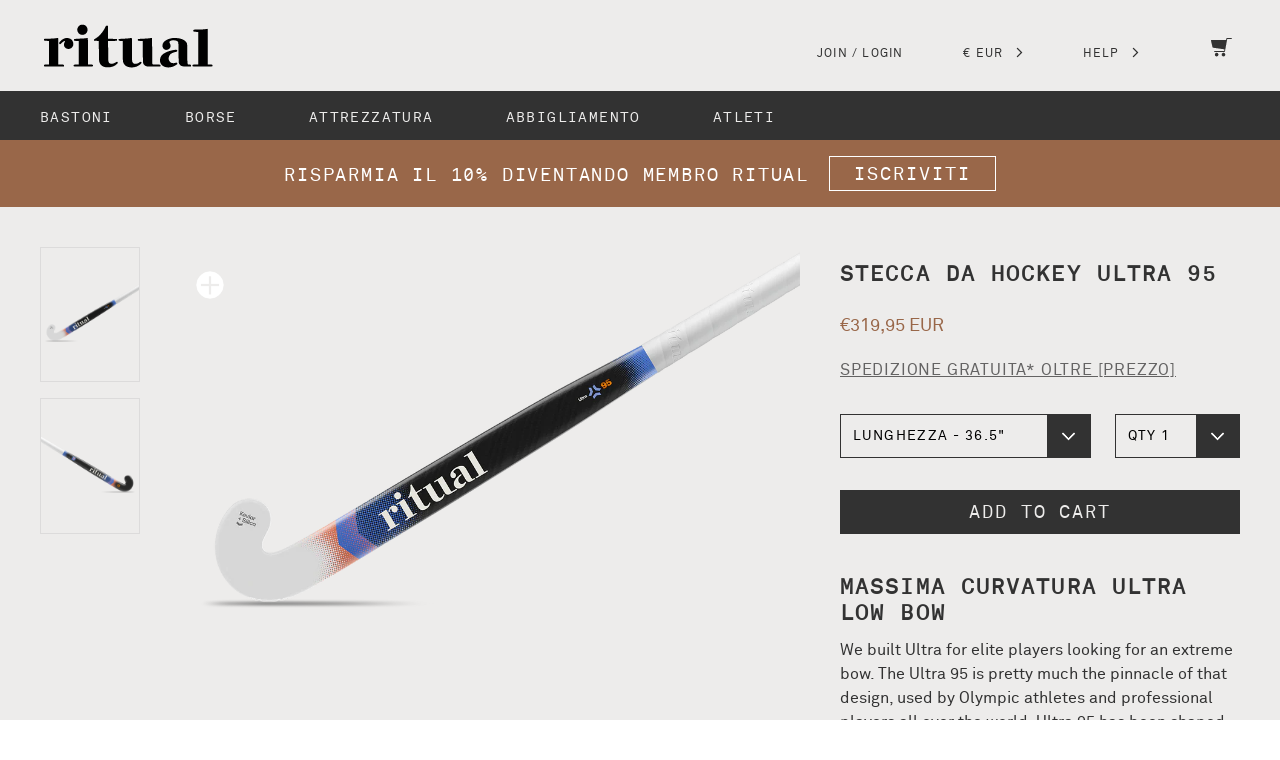

--- FILE ---
content_type: text/css
request_url: https://ritualhockey.com/cdn/shop/t/96/assets/ndn-custom.css?v=176408155648798732411766001941
body_size: -723
content:
.ndn-div-input .dropdown-menu{opacity: 1 !important;pointer-events: auto !important;}
.ndn-formbuilder-mes.ndn-mes-success {
    font-size: 20px;
}

--- FILE ---
content_type: application/javascript
request_url: https://prism.app-us1.com/?a=648882445&u=https%3A%2F%2Fritualhockey.com%2Fit-eu%2Fproducts%2Fultra-95
body_size: 119
content:
window.visitorGlobalObject=window.visitorGlobalObject||window.prismGlobalObject;window.visitorGlobalObject.setVisitorId('fb3b3da7-311e-40b5-9c15-79621b4d2656', '648882445');window.visitorGlobalObject.setWhitelistedServices('', '648882445');

--- FILE ---
content_type: text/javascript; charset=utf-8
request_url: https://ritualhockey.com/it-eu/products/ultra-95.js
body_size: 1570
content:
{"id":651191189532,"title":"Stecca da hockey Ultra 95","handle":"ultra-95","description":"\u003cmeta charset=\"utf-8\"\u003e\n\u003ch3\u003e\u003cspan\u003eMassima curvatura Ultra Low Bow\u003c\/span\u003e\u003c\/h3\u003e\n\u003cmeta charset=\"utf-8\"\u003e\u003cmeta charset=\"utf-8\"\u003e\n\u003cp\u003eWe built Ultra for elite players looking for an extreme bow. The Ultra 95 is pretty much the pinnacle of that design, used by Olympic athletes and professional players all over the world. Ultra 95 has been shaped to the maximum FIH specifications, with an ultra-low 200mm bow point and sharp 24mm profile. Each stick is made from premium composite materials: Kevlar sourced from The Netherlands, fibreglass from France and 95% Japanese carbon fibre. It’s the ultimate of low bow hockey sticks.\u003cbr\u003e\u003cbr\u003e\u003cmeta charset=\"utf-8\"\u003e\u003cspan data-mce-fragment=\"1\"\u003e*Includes \u003c\/span\u003e\u003cspan data-mce-fragment=\"1\"\u003ean\u003c\/span\u003e\u003cspan data-mce-fragment=\"1\"\u003e EVA Foam wrap increasing cushioning and comfort, while the Super Soft grip provides extra traction.\u003c\/span\u003e\u003cbr\u003e\u003c\/p\u003e\n\u003cmeta charset=\"utf-8\"\u003e\n\u003ctable\u003e\n\u003ctbody\u003e\n\u003ctr\u003e\n\u003ctd\u003eSpecifiche principali\u003c\/td\u003e\n\u003ctd\u003eTesta\u003c\/td\u003e\n\u003ctd\u003eManico\u003c\/td\u003e\n\u003ctd\u003eCostruzione\u003c\/td\u003e\n\u003c\/tr\u003e\n\u003ctr\u003e\n\u003ctd\u003e\n\u003cdiv\u003e\u003c\/div\u003e\n\u003cp\u003ePeso 518g\u003c\/p\u003e\n\u003cdiv\u003e\u003c\/div\u003e\n\u003cdiv\u003e\u003c\/div\u003e\n\u003cp\u003ePunto di bilanciamento 400mm\u003c\/p\u003e\n\u003cdiv\u003e\u003c\/div\u003e\n\u003cdiv\u003e\u003c\/div\u003e\n\u003cp\u003eAltezza curva 24mm\u003c\/p\u003e\n\u003cdiv\u003e\u003c\/div\u003e\n\u003cdiv\u003e\u003c\/div\u003e\n\u003cp\u003ePunto massimo della curvatura 200 mm\u003c\/p\u003e\n\u003c\/td\u003e\n\u003ctd\u003e\n\u003cp\u003eAngolo di 45°\u003c\/p\u003e\n\u003cp\u003eLunghezza 116 mm\u003c\/p\u003e\n\u003cp\u003eSpessore 24mm\u003c\/p\u003e\n\u003cp\u003eSuperficie in silice\u003c\/p\u003e\n\u003c\/td\u003e\n\u003ctd\u003e\n\u003cp\u003eSpessore 31,2 mm\u003c\/p\u003e\n\u003cp\u003eSuper Soft Grip\u003c\/p\u003e\n\u003cp\u003eSchiuma EVA AntiShock\u003c\/p\u003e\n\u003c\/td\u003e\n\u003ctd\u003e\n\u003cp\u003e95% Carbonio\u003c\/p\u003e\n\u003cp\u003e5% Kevlar\u003c\/p\u003e\n\u003c\/td\u003e\n\u003c\/tr\u003e\n\u003c\/tbody\u003e\n\u003c\/table\u003e\n\u003cmeta charset=\"utf-8\"\u003e\u003cmeta charset=\"utf-8\"\u003e\n\u003ch5\u003eDescrizione breve\u003c\/h5\u003e\n\u003cp\u003e\u003cspan\u003e95% Carbon | 24mm Ultra Low Bow\u003c\/span\u003e\u003c\/p\u003e","published_at":"2018-02-19T11:32:59+11:00","created_at":"2018-02-19T11:22:22+11:00","vendor":"Ritual Hockey","type":"Mazza","tags":["low bow","Origin 95","outdoor","review-prioritize","series one","Stick","Update"],"price":31995,"price_min":31995,"price_max":31995,"available":true,"price_varies":false,"compare_at_price":null,"compare_at_price_min":0,"compare_at_price_max":0,"compare_at_price_varies":false,"variants":[{"id":33011499565144,"title":"LUNGHEZZA - 36.5\"","option1":"LUNGHEZZA - 36.5\"","option2":null,"option3":null,"sku":"RS-U95-36-26","requires_shipping":true,"taxable":true,"featured_image":null,"available":true,"name":"Stecca da hockey Ultra 95 - LUNGHEZZA - 36.5\"","public_title":"LUNGHEZZA - 36.5\"","options":["LUNGHEZZA - 36.5\""],"price":31995,"weight":540,"compare_at_price":null,"inventory_quantity":10,"inventory_management":"shopify","inventory_policy":"deny","barcode":"9362286000183","quantity_rule":{"min":1,"max":null,"increment":1},"quantity_price_breaks":[],"requires_selling_plan":false,"selling_plan_allocations":[]},{"id":33011500712024,"title":"LUNGHEZZA - 37,5\"","option1":"LUNGHEZZA - 37,5\"","option2":null,"option3":null,"sku":"RS-U95-37-26","requires_shipping":true,"taxable":true,"featured_image":null,"available":true,"name":"Stecca da hockey Ultra 95 - LUNGHEZZA - 37,5\"","public_title":"LUNGHEZZA - 37,5\"","options":["LUNGHEZZA - 37,5\""],"price":31995,"weight":540,"compare_at_price":null,"inventory_quantity":24,"inventory_management":"shopify","inventory_policy":"deny","barcode":"9362286000190","quantity_rule":{"min":1,"max":null,"increment":1},"quantity_price_breaks":[],"requires_selling_plan":false,"selling_plan_allocations":[]},{"id":33011501498456,"title":"LUNGHEZZA - 98 cm","option1":"LUNGHEZZA - 98 cm","option2":null,"option3":null,"sku":"RS-U95-38-26","requires_shipping":true,"taxable":true,"featured_image":null,"available":true,"name":"Stecca da hockey Ultra 95 - LUNGHEZZA - 98 cm","public_title":"LUNGHEZZA - 98 cm","options":["LUNGHEZZA - 98 cm"],"price":31995,"weight":540,"compare_at_price":null,"inventory_quantity":4,"inventory_management":"shopify","inventory_policy":"deny","barcode":"9362286000206","quantity_rule":{"min":1,"max":null,"increment":1},"quantity_price_breaks":[],"requires_selling_plan":false,"selling_plan_allocations":[]}],"images":["\/\/cdn.shopify.com\/s\/files\/1\/0194\/3383\/files\/ritual-ultra-95-field-hockey-stick-261.png?v=1768695851","\/\/cdn.shopify.com\/s\/files\/1\/0194\/3383\/files\/ritual-ultra-95-field-hockey-stick-262.png?v=1768695857"],"featured_image":"\/\/cdn.shopify.com\/s\/files\/1\/0194\/3383\/files\/ritual-ultra-95-field-hockey-stick-261.png?v=1768695851","options":[{"name":"Lunghezza","position":1,"values":["LUNGHEZZA - 36.5\"","LUNGHEZZA - 37,5\"","LUNGHEZZA - 98 cm"]}],"url":"\/it-eu\/products\/ultra-95","media":[{"alt":null,"id":54775908565277,"position":1,"preview_image":{"aspect_ratio":1.622,"height":789,"width":1280,"src":"https:\/\/cdn.shopify.com\/s\/files\/1\/0194\/3383\/files\/ritual-ultra-95-field-hockey-stick-261.png?v=1768695851"},"aspect_ratio":1.622,"height":789,"media_type":"image","src":"https:\/\/cdn.shopify.com\/s\/files\/1\/0194\/3383\/files\/ritual-ultra-95-field-hockey-stick-261.png?v=1768695851","width":1280},{"alt":null,"id":54775908598045,"position":2,"preview_image":{"aspect_ratio":1.622,"height":789,"width":1280,"src":"https:\/\/cdn.shopify.com\/s\/files\/1\/0194\/3383\/files\/ritual-ultra-95-field-hockey-stick-262.png?v=1768695857"},"aspect_ratio":1.622,"height":789,"media_type":"image","src":"https:\/\/cdn.shopify.com\/s\/files\/1\/0194\/3383\/files\/ritual-ultra-95-field-hockey-stick-262.png?v=1768695857","width":1280}],"requires_selling_plan":false,"selling_plan_groups":[]}